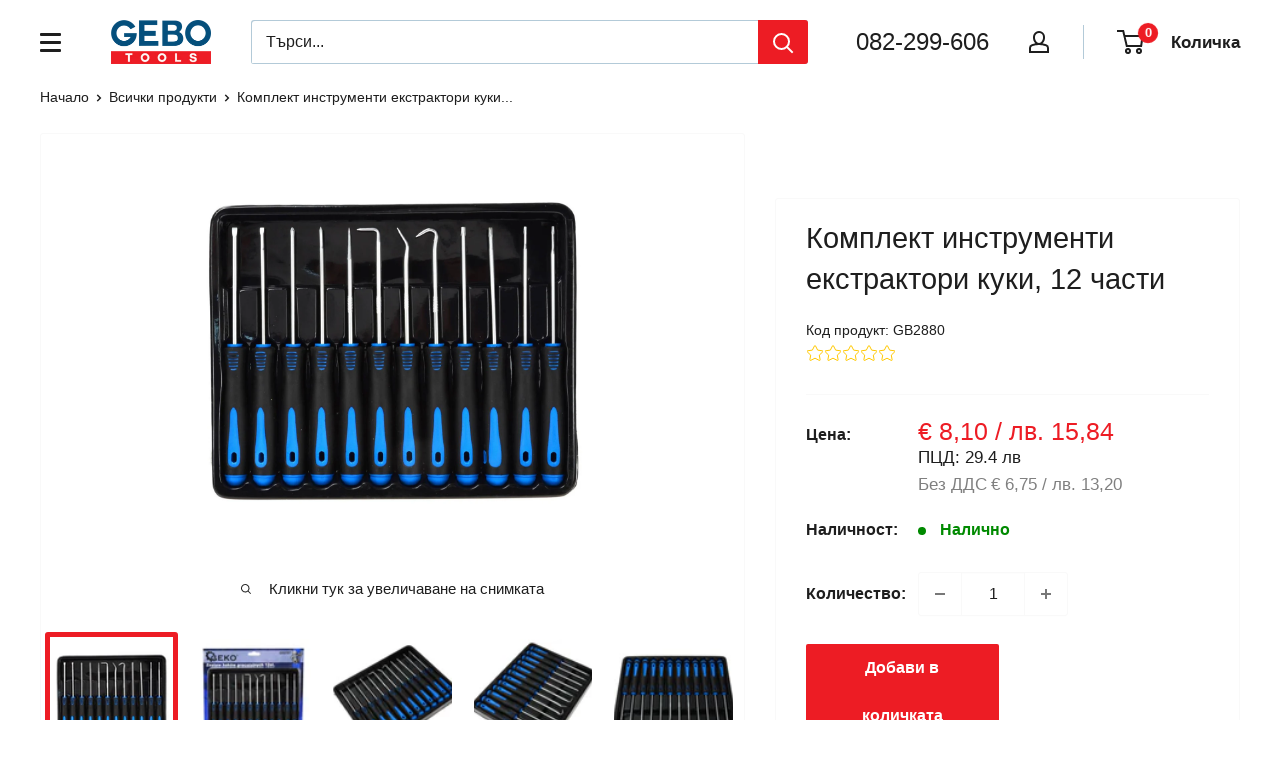

--- FILE ---
content_type: text/javascript; charset=utf-8
request_url: https://gebotools.bg/products/%D0%BA-%D1%82-%D0%B8%D0%BD%D1%81%D1%82%D1%80%D1%83%D0%BC%D0%B5%D0%BD%D1%82%D0%B8-%D0%BE%D1%82%D0%B2%D0%B5%D1%80%D1%82%D0%BA%D0%B8-%D0%BA%D1%83%D0%BA%D0%B8-12-%D1%87%D0%B0%D1%81%D1%82%D0%B8.js
body_size: 979
content:
{"id":6960716546209,"title":"Комплект инструменти екстрактори куки, 12 части","handle":"к-т-инструменти-отвертки-куки-12-части","description":"Този комплект инструменти екстрактори куки, 12 части е изработен от термично обработена въглеродна стомана и съдържа 2 прави отвертки, 2 кръстати отвертки, 4 отвертки Torx и 4 куки.\u003cbr data-mce-fragment=\"1\"\u003e\u003cbr data-mce-fragment=\"1\"\u003e\u003cstrong\u003eТехнически данни:\u003c\/strong\u003e\u003cbr data-mce-fragment=\"1\"\u003e\n\u003cul\u003e\n\u003cli\u003e2 прави отвертки: 2,5 мм, 3,5 мм\u003c\/li\u003e\n\u003cli\u003e2 кръстати отвертки: PH0, PH00\u003c\/li\u003e\n\u003cli\u003e4 отвертки Torx: TX6, TX7, TX8, TX10\u003c\/li\u003e\n\u003cli\u003e4 куки: 45°, 90°, 135°, 180°\u003c\/li\u003e\n\u003cli\u003eМатериал: \u003cstrong\u003eтермично обработена въглеродна стомана\u003c\/strong\u003e\n\u003c\/li\u003e\n\u003cli\u003eБрой елементи: \u003cstrong\u003e12\u003c\/strong\u003e\n\u003c\/li\u003e\n\u003cli\u003eОбща дължина: \u003cstrong\u003e165 мм\u003c\/strong\u003e\n\u003c\/li\u003e\n\u003cli\u003eТегло: \u003cstrong\u003e0,36 кг\u003c\/strong\u003e\n\u003c\/li\u003e\n\u003c\/ul\u003e\n\u003cbr data-mce-fragment=\"1\"\u003e\u003cstrong\u003eРеферентен номер: G02707\u003c\/strong\u003e\u003cbr data-mce-fragment=\"1\"\u003e\u003cstrong\u003eGBG02707\u003c\/strong\u003e","published_at":"2021-09-03T15:09:25+03:00","created_at":"2021-09-03T15:09:26+03:00","vendor":"GEKO","type":"","tags":["Спомагателни инструменти"],"price":810,"price_min":810,"price_max":810,"available":true,"price_varies":false,"compare_at_price":null,"compare_at_price_min":0,"compare_at_price_max":0,"compare_at_price_varies":false,"variants":[{"id":40756972290209,"title":"Default Title","option1":"Default Title","option2":null,"option3":null,"sku":"GB2880","requires_shipping":true,"taxable":true,"featured_image":null,"available":true,"name":"Комплект инструменти екстрактори куки, 12 части","public_title":null,"options":["Default Title"],"price":810,"weight":350,"compare_at_price":null,"inventory_management":"shopify","barcode":"","requires_selling_plan":false,"selling_plan_allocations":[]}],"images":["\/\/cdn.shopify.com\/s\/files\/1\/0566\/0878\/4545\/files\/zestaw-hakow-precyzyjnych-12el_377bb581-9df8-46af-b101-f4ed77129acc.jpg?v=1689231251","\/\/cdn.shopify.com\/s\/files\/1\/0566\/0878\/4545\/files\/zestaw-hakow-precyzyjnych-12el.jpg?v=1689231255","\/\/cdn.shopify.com\/s\/files\/1\/0566\/0878\/4545\/files\/zestaw-hakow-precyzyjnych-12el_caaafb00-abeb-4c7b-91c7-6e8eb5adccd5.jpg?v=1689231257","\/\/cdn.shopify.com\/s\/files\/1\/0566\/0878\/4545\/files\/zestaw-hakow-precyzyjnych-12el_b708dc3f-ea47-4f38-a96a-8741ef883971.jpg?v=1689231260","\/\/cdn.shopify.com\/s\/files\/1\/0566\/0878\/4545\/files\/zestaw-hakow-precyzyjnych-12el_6e740263-0456-46a7-b349-7bd4346eb07c.jpg?v=1689231263"],"featured_image":"\/\/cdn.shopify.com\/s\/files\/1\/0566\/0878\/4545\/files\/zestaw-hakow-precyzyjnych-12el_377bb581-9df8-46af-b101-f4ed77129acc.jpg?v=1689231251","options":[{"name":"Title","position":1,"values":["Default Title"]}],"url":"\/products\/%D0%BA-%D1%82-%D0%B8%D0%BD%D1%81%D1%82%D1%80%D1%83%D0%BC%D0%B5%D0%BD%D1%82%D0%B8-%D0%BE%D1%82%D0%B2%D0%B5%D1%80%D1%82%D0%BA%D0%B8-%D0%BA%D1%83%D0%BA%D0%B8-12-%D1%87%D0%B0%D1%81%D1%82%D0%B8","media":[{"alt":null,"id":43017291104597,"position":1,"preview_image":{"aspect_ratio":1.0,"height":1500,"width":1500,"src":"https:\/\/cdn.shopify.com\/s\/files\/1\/0566\/0878\/4545\/files\/zestaw-hakow-precyzyjnych-12el_377bb581-9df8-46af-b101-f4ed77129acc.jpg?v=1689231251"},"aspect_ratio":1.0,"height":1500,"media_type":"image","src":"https:\/\/cdn.shopify.com\/s\/files\/1\/0566\/0878\/4545\/files\/zestaw-hakow-precyzyjnych-12el_377bb581-9df8-46af-b101-f4ed77129acc.jpg?v=1689231251","width":1500},{"alt":null,"id":43017291628885,"position":2,"preview_image":{"aspect_ratio":1.333,"height":1440,"width":1920,"src":"https:\/\/cdn.shopify.com\/s\/files\/1\/0566\/0878\/4545\/files\/zestaw-hakow-precyzyjnych-12el.jpg?v=1689231255"},"aspect_ratio":1.333,"height":1440,"media_type":"image","src":"https:\/\/cdn.shopify.com\/s\/files\/1\/0566\/0878\/4545\/files\/zestaw-hakow-precyzyjnych-12el.jpg?v=1689231255","width":1920},{"alt":null,"id":43017292448085,"position":3,"preview_image":{"aspect_ratio":1.333,"height":1440,"width":1920,"src":"https:\/\/cdn.shopify.com\/s\/files\/1\/0566\/0878\/4545\/files\/zestaw-hakow-precyzyjnych-12el_caaafb00-abeb-4c7b-91c7-6e8eb5adccd5.jpg?v=1689231257"},"aspect_ratio":1.333,"height":1440,"media_type":"image","src":"https:\/\/cdn.shopify.com\/s\/files\/1\/0566\/0878\/4545\/files\/zestaw-hakow-precyzyjnych-12el_caaafb00-abeb-4c7b-91c7-6e8eb5adccd5.jpg?v=1689231257","width":1920},{"alt":null,"id":43017292874069,"position":4,"preview_image":{"aspect_ratio":1.333,"height":1440,"width":1920,"src":"https:\/\/cdn.shopify.com\/s\/files\/1\/0566\/0878\/4545\/files\/zestaw-hakow-precyzyjnych-12el_b708dc3f-ea47-4f38-a96a-8741ef883971.jpg?v=1689231260"},"aspect_ratio":1.333,"height":1440,"media_type":"image","src":"https:\/\/cdn.shopify.com\/s\/files\/1\/0566\/0878\/4545\/files\/zestaw-hakow-precyzyjnych-12el_b708dc3f-ea47-4f38-a96a-8741ef883971.jpg?v=1689231260","width":1920},{"alt":null,"id":43017294020949,"position":5,"preview_image":{"aspect_ratio":1.333,"height":1440,"width":1920,"src":"https:\/\/cdn.shopify.com\/s\/files\/1\/0566\/0878\/4545\/files\/zestaw-hakow-precyzyjnych-12el_6e740263-0456-46a7-b349-7bd4346eb07c.jpg?v=1689231263"},"aspect_ratio":1.333,"height":1440,"media_type":"image","src":"https:\/\/cdn.shopify.com\/s\/files\/1\/0566\/0878\/4545\/files\/zestaw-hakow-precyzyjnych-12el_6e740263-0456-46a7-b349-7bd4346eb07c.jpg?v=1689231263","width":1920}],"requires_selling_plan":false,"selling_plan_groups":[]}

--- FILE ---
content_type: text/javascript
request_url: https://gebotools.bg/cdn/shop/t/45/assets/custom.js?v=102476495355921946141767870908
body_size: -647
content:
//# sourceMappingURL=/cdn/shop/t/45/assets/custom.js.map?v=102476495355921946141767870908
